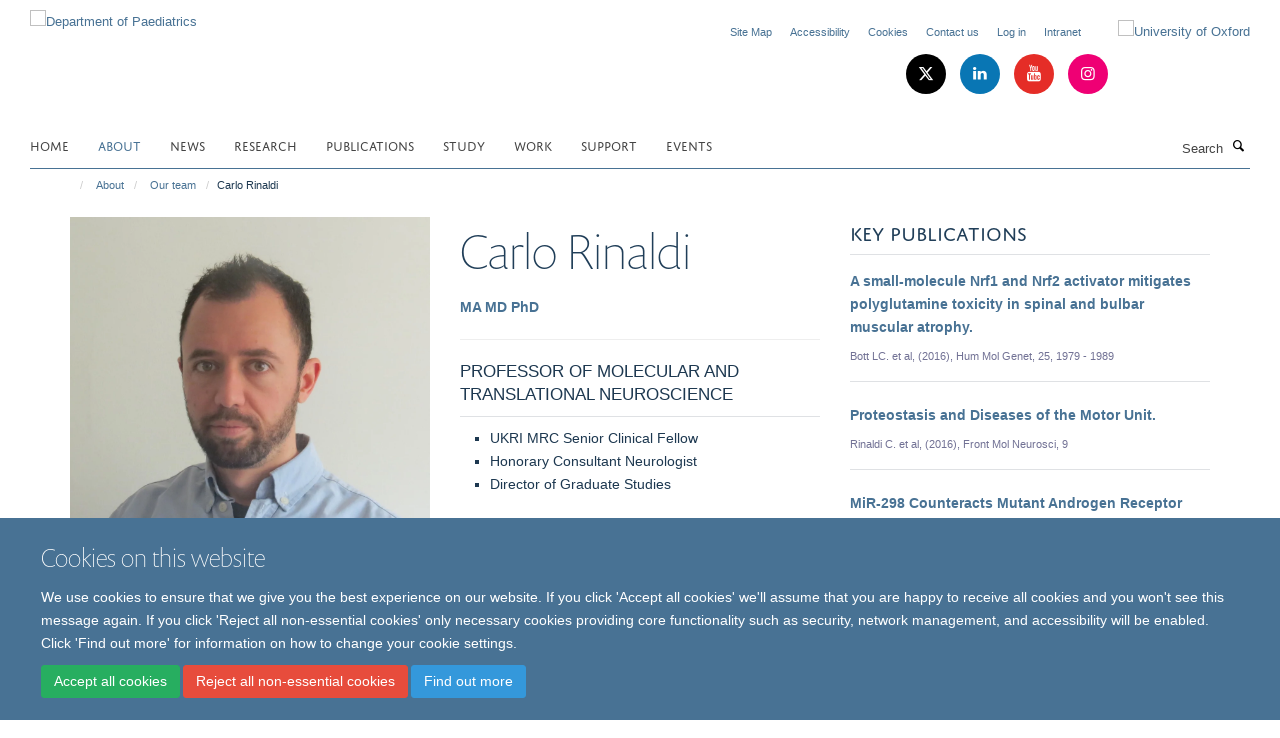

--- FILE ---
content_type: text/html;charset=utf-8
request_url: https://www.paediatrics.ox.ac.uk/About/team/carlo-rinaldi?26feacfa-0178-11ef-8fc5-0af5363e0cfc
body_size: 14173
content:
<!doctype html>
<html xmlns="http://www.w3.org/1999/xhtml" lang="en" xml:lang="en">

    <head><base href="https://www.paediatrics.ox.ac.uk/About/team/carlo-rinaldi/" />
        <meta charset="utf-8" />
        <meta name="viewport" content="width=device-width, initial-scale=1.0" />
        <meta name="apple-mobile-web-app-capable" content="yes" />
        <meta name="apple-mobile-web-app-title" content="Haiku" />
        
        <meta http-equiv="Content-Type" content="text/html; charset=utf-8" /><meta content="MA MD PhD Carlo Rinaldi - Professor of Molecular and Translational Neuroscience" name="description" /><meta name="og:title" content="Carlo Rinaldi" /><meta name="og:description" content="MA MD PhD Carlo Rinaldi - Professor of Molecular and Translational Neuroscience" /><meta name="og:url" content="https://www.paediatrics.ox.ac.uk/About/team/carlo-rinaldi" /><meta name="og:image" content="https://www.paediatrics.ox.ac.uk/About/team/carlo-rinaldi/@@images/image/w1140" /><meta name="twitter:card" content="summary" /><meta name="twitter:title" content="Carlo Rinaldi" /><meta name="twitter:description" content="MA MD PhD Carlo Rinaldi - Professor of Molecular and Translational Neuroscience" /><meta name="twitter:image" content="https://www.paediatrics.ox.ac.uk/About/team/carlo-rinaldi/@@images/image/w1140" /><meta name="generator" content="Plone - http://plone.org" /><title>Carlo Rinaldi — Department of Paediatrics</title>
        
        
        
        
        
    <link rel="stylesheet" type="text/css" href="https://www.paediatrics.ox.ac.uk/portal_css/Turnkey%20Theme/resourcecollective.cookielawcookielaw-cachekey-b4cf2ef7ab76efe5262643d7ce463615.css" /><link rel="stylesheet" type="text/css" href="https://www.paediatrics.ox.ac.uk/portal_css/Turnkey%20Theme/themebootstrapcssselect2-cachekey-7541863a767671156d915eaf87242570.css" /><link rel="stylesheet" type="text/css" href="https://www.paediatrics.ox.ac.uk/portal_css/Turnkey%20Theme/themebootstrapcssmagnific.popup-cachekey-3b8387c588d8f3d4d3e8481abefeb84c.css" /><link rel="stylesheet" type="text/css" media="screen" href="https://www.paediatrics.ox.ac.uk/portal_css/Turnkey%20Theme/resourcecollective.covercsscover-cachekey-8e43262243575afee556aeb0b938a58b.css" /><link rel="stylesheet" type="text/css" media="screen" href="https://www.paediatrics.ox.ac.uk/portal_css/Turnkey%20Theme/resourcehaiku.coveroverlays-cachekey-b495b6eb93fced2c5e42d4b3991423de.css" /><link rel="stylesheet" type="text/css" href="https://www.paediatrics.ox.ac.uk/portal_css/Turnkey%20Theme/resourcehaiku.coverhaiku.chooser-cachekey-fdb1d6881e2e32b8ed0e117448fcdcb1.css" /><link rel="stylesheet" type="text/css" href="https://www.paediatrics.ox.ac.uk/portal_css/Turnkey%20Theme/resourcehaiku.widgets.imagehaiku.image.widget-cachekey-a2418377516bfdfe47a95efb618226f9.css" /><link rel="canonical" href="https://www.paediatrics.ox.ac.uk/About/team/carlo-rinaldi" /><link rel="search" href="https://www.paediatrics.ox.ac.uk/@@search" title="Search this site" /><link rel="shortcut icon" type="image/x-icon" href="https://www.paediatrics.ox.ac.uk/favicon.ico?v=ef6cf0e4-f3ce-11f0-8b77-81f3c01949fe" /><link rel="apple-touch-icon" href="https://www.paediatrics.ox.ac.uk/apple-touch-icon.png?v=ef6cf0e5-f3ce-11f0-8b77-81f3c01949fe" /><style type="text/css"></style><script type="text/javascript" src="https://www.paediatrics.ox.ac.uk/portal_javascripts/Turnkey%20Theme/resourcecollective.cookielawcookielaw_disabler-cachekey-035b7643ba428623fd9dddb9c174eac0.js"></script><script type="text/javascript" src="https://www.paediatrics.ox.ac.uk/portal_javascripts/Turnkey%20Theme/themebootstrapjsvendorrespond-cachekey-0a45ef19a9b240a3d76a6d2fab6a0589.js"></script><script type="text/javascript" src="https://www.paediatrics.ox.ac.uk/portal_javascripts/Turnkey%20Theme/resourceplone.app.jquery-cachekey-fe9ab99af96bb50543aa379a0760d906.js"></script><script type="text/javascript" src="https://www.paediatrics.ox.ac.uk/portal_javascripts/Turnkey%20Theme/++theme++bootstrap/js/vendor/bootstrap.js"></script><script type="text/javascript" src="https://www.paediatrics.ox.ac.uk/portal_javascripts/Turnkey%20Theme/themebootstrapjspluginsvendorjquery.trunk8-cachekey-3b7121fcf1b2f71fae2ba43cd5cd1591.js"></script><script type="text/javascript" src="https://www.paediatrics.ox.ac.uk/portal_javascripts/Turnkey%20Theme/plone_javascript_variables-cachekey-e076c8e1e991baa79f59b55a6526f935.js"></script><script type="text/javascript" src="https://www.paediatrics.ox.ac.uk/portal_javascripts/Turnkey%20Theme/resourceplone.app.jquerytools-cachekey-5d7e348425e002fe9dc35553f98c1566.js"></script><script type="text/javascript" src="https://www.paediatrics.ox.ac.uk/portal_javascripts/Turnkey%20Theme/mark_special_links-cachekey-170c05c5de79fcc26867f838bd347814.js"></script><script type="text/javascript" src="https://www.paediatrics.ox.ac.uk/portal_javascripts/Turnkey%20Theme/resourceplone.app.discussion.javascriptscomments-cachekey-5ff19ca8bc4fc668581f3a7ded00c9b3.js"></script><script type="text/javascript" src="https://www.paediatrics.ox.ac.uk/portal_javascripts/Turnkey%20Theme/themebootstrapjspluginsvendorselect2-cachekey-caade83f038ab6c436631f14c8ecae64.js"></script><script type="text/javascript" src="https://www.paediatrics.ox.ac.uk/portal_javascripts/Turnkey%20Theme/++theme++bootstrap/js/plugins/vendor/jquery.html5-placeholder-shim.js"></script><script type="text/javascript" src="https://www.paediatrics.ox.ac.uk/portal_javascripts/Turnkey%20Theme/++theme++bootstrap/js/vendor/hammer.js"></script><script type="text/javascript" src="https://www.paediatrics.ox.ac.uk/portal_javascripts/Turnkey%20Theme/themebootstrapjspluginshaikujquery.navigation-portlets-cachekey-445e858ba3d14e2b8e2e70ec294173e2.js"></script><script type="text/javascript" src="https://www.paediatrics.ox.ac.uk/portal_javascripts/Turnkey%20Theme/themebootstrapjspluginsvendormasonry-cachekey-418c0cd51fc11657eddff1e193707a2c.js"></script><script type="text/javascript" src="https://www.paediatrics.ox.ac.uk/portal_javascripts/Turnkey%20Theme/themebootstrapjspluginsvendorimagesloaded-cachekey-2c0753deb69908c859d26d079e58d24f.js"></script><script type="text/javascript" src="https://www.paediatrics.ox.ac.uk/portal_javascripts/Turnkey%20Theme/++theme++bootstrap/js/plugins/vendor/jquery.lazysizes.js"></script><script type="text/javascript" src="https://www.paediatrics.ox.ac.uk/portal_javascripts/Turnkey%20Theme/++theme++bootstrap/js/plugins/vendor/jquery.magnific.popup.js"></script><script type="text/javascript" src="https://www.paediatrics.ox.ac.uk/portal_javascripts/Turnkey%20Theme/themebootstrapjspluginsvendorjquery.toc-cachekey-a3abcb88713094448ae8b2ce64a7878f.js"></script><script type="text/javascript" src="https://www.paediatrics.ox.ac.uk/portal_javascripts/Turnkey%20Theme/++theme++bootstrap/js/turnkey-various.js"></script><script type="text/javascript" src="https://www.paediatrics.ox.ac.uk/portal_javascripts/Turnkey%20Theme/resourcehaiku.feedback.jsjquery.validate-cachekey-cf6196143fb1c5e0ec9458cbe4537809.js"></script><script type="text/javascript" src="https://www.paediatrics.ox.ac.uk/portal_javascripts/Turnkey%20Theme/resourcehaiku.widgets.imagehaiku.image.widget-cachekey-ad6fa19acde4e54d8009e997b1c77539.js"></script><script type="text/javascript" src="https://www.paediatrics.ox.ac.uk/portal_javascripts/Turnkey%20Theme/resourcecollective.cookielawcookielaw_banner-cachekey-ba1fffe9c474734a011902444e0cbe88.js"></script><script type="text/javascript" src="https://d1bxh8uas1mnw7.cloudfront.net/assets/embed.js"></script><script type="text/javascript">
    $(document).bind('DOMNodeInserted', function(e) {
        var element = e.target;
        if (typeof _altmetric_embed_init !== "undefined") {
            if ($(element).find('.cover-publications-tile').length !== 0) {
                _altmetric_embed_init('.cover-publications-tile');
            };
        };
    });
    </script><script type="text/javascript">
        jQuery(function($){
            if (typeof($.datepicker) != "undefined"){
              $.datepicker.setDefaults(
                jQuery.extend($.datepicker.regional[''],
                {dateFormat: 'mm/dd/yy'}));
            }
        });
        </script><script async="" src="https://www.googletagmanager.com/gtag/js?id=G-687M5QM3KJ"></script><script>
  window.dataLayer = window.dataLayer || [];
  function gtag(){dataLayer.push(arguments);}
  gtag('js', new Date());

  gtag('config', 'G-687M5QM3KJ');
</script><script async="" src="https://www.googletagmanager.com/gtag/js?id=G-RZJD5N7XP2"></script><script>
window.dataLayer = window.dataLayer || [];
function gtag(){dataLayer.push(arguments);}
gtag('js', new Date());
gtag('config', 'G-RZJD5N7XP2');
</script>
    <link href="https://www.paediatrics.ox.ac.uk/++theme++sublime-pattens-blue/screen.css" rel="stylesheet" />
  
    <link href="https://www.paediatrics.ox.ac.uk/++theme++sublime-pattens-blue/style.css" rel="stylesheet" />
  <style type="text/css" class="extra-css" id="global-extra-css">.section-equality-diversity-inclusivity .row > .row-content > .column, .row > .column {
    margin-bottom: 20px;
    border-radius: 20px;
}
.section-Intranet .row > .row-content > .column, .row > .column {
    margin-bottom: 20px;
    border-radius: 10px;
}
@media (max-width: 992px) {
  .cs-c275180b-9746-4e97-b117-6558d9be3627 {
    display: none;
}
.section-equality-diversity-inclusivity .media-list {
    display: block;
    overflow: hidden;
    padding: 0.53846rem 0
    border-bottom: none;
}</style></head>

    <body class="cover-layout-3-columns template-view portaltype-haiku-profile site-Plone section-About subsection-team subsection-team-carlo-rinaldi userrole-anonymous no-toolbar mount-paediatrics layout-fullwidth-header-footer" dir="ltr"><div id="cookienotification">

    <div class="container">
    
        <div class="row">
        
            <div class="col-md-12">
                <h2>
                    Cookies on this website
                </h2>
                
            </div>
        
            <div class="col-md-12">
                <p>
                    We use cookies to ensure that we give you the best experience on our website. If you click 'Accept all cookies' we'll assume that you are happy to receive all cookies and you won't see this message again. If you click 'Reject all non-essential cookies' only necessary cookies providing core functionality such as security, network management, and accessibility will be enabled. Click 'Find out more' for information on how to change your cookie settings.
                </p>
                
            </div>
    
            <div class="col-md-12">
                <a class="btn btn-success cookie-continue" href="https://www.paediatrics.ox.ac.uk/@@enable-cookies?&amp;came_from=https://www.paediatrics.ox.ac.uk/About/team/carlo-rinaldi">Accept all cookies</a>
                <a class="btn btn-danger cookie-disable" href="https://www.paediatrics.ox.ac.uk/@@disable-cookies?came_from=https://www.paediatrics.ox.ac.uk/About/team/carlo-rinaldi">Reject all non-essential cookies</a>
                <a class="btn btn-info cookie-more" href="https://www.paediatrics.ox.ac.uk/cookies">Find out more</a>
            </div> 
            
        </div>
    
    </div>
     
</div><div id="site-wrapper" class="container-fluid">

            <div class="modal fade" id="modal" tabindex="-1" role="dialog" aria-hidden="true"></div>

            

            

            <div id="site-header" class="container">

                <div id="site-status"></div>

                

                <header class="row">
                    <div class="col-xs-10 col-sm-6">
                        <a id="primary-logo" title="Department of Paediatrics" href="https://www.paediatrics.ox.ac.uk"><img src="https://www.paediatrics.ox.ac.uk/images/dop-logo-web-2" alt="Department of Paediatrics" /></a>
                    </div>
                    <div class="col-sm-6 hidden-xs">
                        <div class="heading-spaced">
                            <div id="site__secondary-logo">
                                
        <a href="http://www.ox.ac.uk" title="University of Oxford" target="_blank" rel="noopener"><img src="https://www.paediatrics.ox.ac.uk/images/logos/secondary-logo" alt="University of Oxford" class="img-responsive logo-secondary" /></a>
    
                            </div>
                            <div id="site-actions">

        <ul class="list-unstyled list-inline text-right">
    
            
    
            
                
                    <li id="siteaction-sitemap">
                        <a href="https://www.paediatrics.ox.ac.uk/sitemap" title="" accesskey="3">Site Map</a>
                    </li>
                
            
            
                
                    <li id="siteaction-accessibility">
                        <a href="https://www.paediatrics.ox.ac.uk/accessibility" title="" accesskey="0">Accessibility</a>
                    </li>
                
            
            
                
                    <li id="siteaction-cookie-policy">
                        <a href="https://www.paediatrics.ox.ac.uk/cookies" title="" accesskey="">Cookies</a>
                    </li>
                
            
            
                
                    <li id="siteaction-contact-us">
                        <a href="https://www.paediatrics.ox.ac.uk/about/contact-us" title="" accesskey="">Contact us</a>
                    </li>
                
            
            
                
                    <li id="siteaction-login">
                        <a href="https://www.paediatrics.ox.ac.uk/Shibboleth.sso/Login?target=https://www.paediatrics.ox.ac.uk/shibboleth_loggedin?came_from=https://www.paediatrics.ox.ac.uk/About/team/carlo-rinaldi" title="" accesskey="">Log in</a>
                    </li>
                
            
            
                
                    <li id="siteaction-intranet">
                        <a href="https://www.paediatrics.ox.ac.uk/Intranet" title="" accesskey="">Intranet</a>
                    </li>
                
            
    
        </ul>
    </div><div class="social-following item-actions brand-icons">
        
            
        
        <a href="https://twitter.com/OxPaediatrics" title="Follow us on X">
            <i class="glyphicon-twitter" aria-label="X"></i>
        </a>
    
    
        
        
            
        
        <a href="https://www.linkedin.com/company/oxford-university-department-of-paediatrics/?viewAsMember=true" title="Follow us on Linkedin">
            <i class="glyphicon-linkedin" aria-label="Linkedin"></i>
        </a>
    
    
        
        
            
        
        <a href="https://www.youtube.com/channel/UC5GOmNOYAsITIkYh4nEgMaw" title="Follow us on Youtube">
            <i class="glyphicon-youtube" aria-label="Youtube"></i>
        </a>
    
    
        
        
            
        
        <a href="https://www.instagram.com/oxpaediatrics/" title="Follow us on Instagram">
            <i class="glyphicon-instagram" aria-label="Instagram"></i>
        </a>
    
    
        
    </div>
                        </div>
                    </div>
                    <div class="col-xs-2 visible-xs">
                        <a href="#mmenu" role="button" class="btn btn-default" aria-label="Toggle menu">
                            <i class="glyphicon glyphicon-menu"></i>
                        </a>
                    </div>
                </header>

                <nav role="navigation">
                    <div class="row">
                        <div class="col-sm-10">
                            <div id="site-bar" class="collapse navbar-collapse">

	    <ul class="nav navbar-nav">

            

	            <li class="dropdown" id="portaltab-index_html">
	                <a href="https://www.paediatrics.ox.ac.uk" title="" data-toggle="">Home</a>
                    
	            </li>

            
            

	            <li class="dropdown active" id="portaltab-About">
	                <a href="https://www.paediatrics.ox.ac.uk/About" title="" data-toggle="" data-hover="dropdown">About</a>
                    <ul class="dropdown-menu" role="menu">
                        
                            <li>
                                <a href="https://www.paediatrics.ox.ac.uk/About/team" title="">Our team</a>
                            </li>
                        
                    </ul>
	            </li>

            
            

	            <li class="dropdown" id="portaltab-news">
	                <a href="https://www.paediatrics.ox.ac.uk/news" title="" data-toggle="">News</a>
                    
	            </li>

            
            

	            <li class="dropdown" id="portaltab-research">
	                <a href="https://www.paediatrics.ox.ac.uk/research" title="" data-toggle="">Research</a>
                    
	            </li>

            
            

	            <li class="dropdown" id="portaltab-publications">
	                <a href="https://www.paediatrics.ox.ac.uk/publications" title="" data-toggle="">Publications</a>
                    
	            </li>

            
            

	            <li class="dropdown" id="portaltab-Study">
	                <a href="https://www.paediatrics.ox.ac.uk/Study" title="" data-toggle="" data-hover="dropdown">Study</a>
                    <ul class="dropdown-menu" role="menu">
                        
                            <li>
                                <a href="https://www.paediatrics.ox.ac.uk/Study/hear-from-our-students" title="">Hear from our students</a>
                            </li>
                        
                        
                            <li>
                                <a href="https://www.paediatrics.ox.ac.uk/Study/Postgraduate-Diploma-in-Paediatric-Infectious-Diseases" title="">Postgraduate Diploma in Paediatric Infectious Diseases</a>
                            </li>
                        
                        
                            <li>
                                <a href="https://www.paediatrics.ox.ac.uk/Study/postgraduate-certificate-in-paediatric-infectious-diseases" title="">Postgraduate Certificate in Paediatric Infectious Diseases</a>
                            </li>
                        
                        
                            <li>
                                <a href="https://www.paediatrics.ox.ac.uk/Study/MSc-Infectious-Disease-Course" title="">MSc-Infectious-Disease-Course</a>
                            </li>
                        
                        
                            <li>
                                <a href="https://www.paediatrics.ox.ac.uk/Study/Undergraduate-Medical-Course" title="">Undergraduate Medical Course</a>
                            </li>
                        
                    </ul>
	            </li>

            
            

	            <li class="dropdown" id="portaltab-Work">
	                <a href="https://www.paediatrics.ox.ac.uk/Work" title="" data-toggle="">Work</a>
                    
	            </li>

            
            

	            <li class="dropdown" id="portaltab-Support">
	                <a href="https://www.paediatrics.ox.ac.uk/Support" title="" data-toggle="">Support</a>
                    
	            </li>

            
            

	            <li class="dropdown" id="portaltab-upcoming-events">
	                <a href="https://www.paediatrics.ox.ac.uk/upcoming-events" title="" data-toggle="">Events</a>
                    
	            </li>

            

            

	    </ul>

    </div>
                        </div>
                        <div class="col-sm-2">
                            <form action="https://www.paediatrics.ox.ac.uk/@@search" id="site-search" class="form-inline" role="form">
                                <div class="input-group">
                                    <label class="sr-only" for="SearchableText">Search</label>
                                    <input type="text" class="form-control" name="SearchableText" id="SearchableText" placeholder="Search" />
                                    <span class="input-group-btn">
                                        <button class="btn" type="submit" aria-label="Search"><i class="glyphicon-search"></i></button>
                                    </span>
                                </div>
                            </form>
                        </div>
                    </div>
                </nav>

                <div class="container">
                    <div class="row">
                        <div class="col-md-12">
                            <ol class="breadcrumb" id="site-breadcrumbs"><li><a title="Home" href="https://www.paediatrics.ox.ac.uk"><span class="glyphicon glyphicon-home"></span></a></li><li><a href="https://www.paediatrics.ox.ac.uk/About">About</a></li><li><a href="https://www.paediatrics.ox.ac.uk/About/team">Our team</a></li><li class="active">Carlo Rinaldi</li></ol>
                        </div>
                    </div>
                </div>

            </div>

            <div id="content" class="container ">

                            

                            

            
            
			<div class="cover-fluid" itemscope="" itemtype="http://schema.org/Person">
                
    
        
            
                
    

        
            
            
                <div class="row row1"><div class="row-content">

                    
                        
    
        
            
                
                
                    <div class="column col-md-4 " data-panel="">

                        
                            
    
        

            
                
                    

                    <div class="tile tile-default" id="f0388064f43d4035a4406d40a6acb10b">
                        

        

        <div class="cover-portrait-tile tile-content clearfix">

            

            
                <img src="https://www.paediatrics.ox.ac.uk/About/team/carlo-rinaldi/@@haiku.profiles.portrait/f0388064f43d4035a4406d40a6acb10b/@@images/image/w1140?743997f8-0a3f-43da-a0e1-0230694386a8" class="img-responsive" itemprop="image" itemscope="" itemtype="http://schema.org/ImageObject" srcset="https://www.paediatrics.ox.ac.uk/About/team/carlo-rinaldi/@@haiku.profiles.portrait/f0388064f43d4035a4406d40a6acb10b/@@images/image/w1140?743997f8-0a3f-43da-a0e1-0230694386a8 1140w, https://www.paediatrics.ox.ac.uk/About/team/carlo-rinaldi/@@haiku.profiles.portrait/f0388064f43d4035a4406d40a6acb10b/@@images/image/w760?743997f8-0a3f-43da-a0e1-0230694386a8 760w, https://www.paediatrics.ox.ac.uk/About/team/carlo-rinaldi/@@haiku.profiles.portrait/f0388064f43d4035a4406d40a6acb10b/@@images/image/w320#?743997f8-0a3f-43da-a0e1-0230694386a8 320w" />
             
                    
        </div>

    
                    </div>
                
            

            

            

        
    


                        
                        
                            
    
        

            
                
                    

                    <div class="tile tile-default" id="17e8bf0822a6432c83dc836ed092fa26">
                        

        

        <div class="cover-profile-tile tile-content clearfix">

            <div class="box-featured">

                
                    <div class="tile-header">
                        <h3 class="uppercase underline">Contact information</h3>
                    </div>
                

                
                    <p>
                        <label class="control-label">Email</label>
                        
                            <br />
                            <a href="mailto:carlo.rinaldi@paediatrics.ox.ac.uk" title="Mail to carlo.rinaldi@paediatrics.ox.ac.uk">carlo.rinaldi@paediatrics.ox.ac.uk</a>
                        
                        
                            <br />
                            <a href="mailto:carlo.rinaldi@idrm.ox.ac.uk" title="Mail to carlo.rinaldi@idrm.ox.ac.uk">carlo.rinaldi@idrm.ox.ac.uk</a>
                        
                    </p>
                

                
                    <p>
                        <label class="control-label">Telephone</label>
                        
                            <br />
                            +44 01865 272148
                            
                        
                        
                        
                        
                    </p>
                

                

                

                

                

                
                
            </div>

        </div>

    
                    </div>
                
            

            

            

        
    


                        
                        
                            
    
        

            
                
                    

                    <div class="tile tile-default" id="c752af55-164d-4dd7-b1e1-4edeb18be39a">
                        

        

        <div class="cover-link-tile tile-content clearfix">

            
                <div class="tile-header">
                    <h3 class="uppercase underline">Websites</h3>
                </div>
            

            <ul class="medium-list cover-profile-list">

                <li>
                    
                        <a href="https://www.rinaldi-lab.com/" title="">
                            <strong>The R-lab</strong>
                        </a>
                        
                    
                </li>

            </ul>

        </div>

    
                    </div>
                
            

            

            

        
    


                        
                        
                            
    
        

            
                
                    

                    <div class="tile tile-default" id="f640809d-4543-4322-acdc-e480506ed1ca">
                        

    <div class="cover-social-icons-tile tile-content">
        <div class="tile-header text-left">
            <h3 class="uppercase underline">Social media</h3>
        </div>

        <div class="social-following brand-icons">
            
                
        
        <a href="https://twitter.com/rinaldi_ca?lang=en-gb" title="Follow us on X">
            <i class="glyphicon-twitter" aria-label="X"></i>
        </a>
    
    
            
            
                
        
        <a href="https://twitter.com/The_R_lab?lang=en-gb" title="Follow us on X">
            <i class="glyphicon-twitter" aria-label="X"></i>
        </a>
    
    
            
        </div>
    </div>


                    </div>
                
            

            

            

        
    


                        
                        
                            
    
        

            
                
                    

                    <div class="tile tile-default" id="groups1407874127d5440f8d963909da155764">
                        

        

        <div class="cover-researchgroups-tile tile-content clearfix">

            
                <div class="tile-header">
                    <h3 class="uppercase underline">Research groups</h3>
                </div>
            

            <ul class="medium-list cover-profile-list">
                
                    <li>
                        <a href="https://www.paediatrics.ox.ac.uk/research/institute-of-developmental-and-regenerative-medicine" title="Institute of Developmental and Regenerative Medicine">
                            <span>Institute of Developmental and Regenerative Medicine</span>
                        </a>
                    </li>
                
                
                    <li>
                        <a href="https://www.paediatrics.ox.ac.uk/research/mduk-oxford-neuromuscular-centre" title="MDUK Oxford Neuromuscular Centre">
                            <span>MDUK Oxford Neuromuscular Centre</span>
                        </a>
                    </li>
                
            </ul>

        </div>

    
                    </div>
                
            

            

            

        
    


                        
                        
                            
    
        

            
                
                    

                    <div class="tile tile-default" id="95da6bca4b2d46f3aee365f2552b01e9">
                        
    
        
    
        <div class="cover-richtext-tile tile-content clearfix">
            
            
            
            <div class="rich-text">
                <div><h3><strong>BIOGRAPHY</strong></h3>
<p>Carlo Rinaldi completed his medical education in 2005 and his residency in adult neurology in 2010 both with distinction at the University of Federico II, Naples, Italy. In 2009 he joined the Neurogenetics Branch at the National Institute of Health (Bethesda, MD, USA) under the supervision of prof. Fischbeck, to work on the mechanisms of pathogenesis of spinal and bulbar muscular atrophy (SBMA or Kennedy's disease) and other genetic diseases of the motor unit and where he also obtained a PhD in Neuroscience with the thesis entitled: 'From Disease Gene Identification to Therapeutic Targets in Neuromuscular Diseases'. In 2015 he joined the lab of prof. Wood at the University of Oxford as a Clinical Research Fellow and in December 2016 was awarded a Stage 2 Wellcome Trust Clinical Research Career Development Fellowship. He is an Honorary Consultant Neurologist at the John Radcliffe Hospital in Oxford and at the National Hospital for Neurology and Neurosurgery in London.</p></div>
            </div>
            
        </div>
    
    
                    </div>
                
            

            

            

        
    


                        
                        
                            
    
        

            
                
                    

                    <div class="tile tile-default" id="5bd3828df29d4507b21fa1ffefa113cf">
                        
    
        
    
        <div class="cover-richtext-tile tile-content clearfix">
            
            
            
            <div class="rich-text">
                <h4><a href="https://hstalks.com/t/3300/mechanisms-of-pathogenesis-and-molecular-targets-i/?biosci" target="_blank" title="">From the Henry Stewart Talks Series | link to online lecture on SBMA</a></h4>
            </div>
            
        </div>
    
    
                    </div>
                
            

            

            

        
    


                        

                    </div>
                
            
        
    


                    
                    
                        
    
        
            
                
                
                    <div class="column col-md-4 " data-panel="">

                        
                            
    
        

            
                
                    

                    <div class="tile tile-default" id="f756319bfd8c45f2bdf81726b102edc4">
                        

        

        <div class="cover-profile-tile tile-content clearfix">
            <h1>
                <span class="firstname">Carlo</span>
                <span class="lastname">Rinaldi</span>
            </h1>
            
                <p class="text-color">
                    <strong>MA MD PhD</strong>
                </p>
                <hr />
            
            
                <p class="lead uppercase underline">Professor of Molecular and Translational Neuroscience</p>
            
            
                <ul class="small-list">
                    
                        <li>UKRI MRC Senior Clinical Fellow&#13;</li>
                    
                    
                        <li>Honorary Consultant Neurologist&#13;</li>
                    
                    
                        <li>Director of Graduate Studies</li>
                    
                </ul>
            
            
        </div>

    
                    </div>
                
            

            

            

        
    


                        
                        
                            
    
        

            
                
                    

                    <div class="tile tile-default" id="0027e3164425443a8c8dca4f50cc5025">
                        
    
        
    
        <div class="cover-richtext-tile tile-content clearfix">
            
            
            
            <div class="rich-text">
                <div><h4>Research Summary</h4><p>The overall purpose of my research is to reduce the burden of he­reditary neurological disease. This goal is pursued through three strategic aims: (1) identifi­cation of genes associated with neurological diseases, (2) advancement of the current understanding of the molecular mechanisms of pathogenesis in these diseases, and (3) development of effective treat­ments for hereditary neurological diseases.</p><p>For more info, visit the R-lab web page.</p></div>
            </div>
            
        </div>
    
    
                    </div>
                
            

            

            

        
    


                        

                    </div>
                
            
        
    


                    
                    
                        
    
        
            
                
                
                    <div class="column col-md-4 " data-panel="">

                        
                            
    
        

            
                
                    

                    <div class="tile tile-default" id="d89e33f24eb84fd0a2462ae6b44fc942">
                        

        

        

        <div class="cover-publications-tile tile-content clearfix">

            
                
                    <div class="tile-header">
                        <h3 class="uppercase underline">Key publications</h3>
                    </div>
                
                <ul class="media-list">
                    
                        <li class="media" id="publication-610193">
                            

    

        

            

            <a href="https://www.paediatrics.ox.ac.uk/publications/610193" title="A small-molecule Nrf1 and Nrf2 activator mitigates polyglutamine toxicity in spinal and bulbar muscular atrophy." data-toggle="modal" data-target="#modal" data-href="https://www.paediatrics.ox.ac.uk/publications/610193/modal" class="state-synced">
                <strong itemprop="name headline">A small-molecule Nrf1 and Nrf2 activator mitigates polyglutamine toxicity in spinal and bulbar muscular atrophy.</strong>
            </a>
            
            <p class="details">
                Bott LC. et al, (2016), Hum Mol Genet, 25, 1979 - 1989
            </p>
            <p>
                
            </p>
        

    


                        </li>
                    
                    
                        <li class="media" id="publication-671811">
                            

    

        

            

            <a href="https://www.paediatrics.ox.ac.uk/publications/671811" title="Proteostasis and Diseases of the Motor Unit." data-toggle="modal" data-target="#modal" data-href="https://www.paediatrics.ox.ac.uk/publications/671811/modal" class="state-synced">
                <strong itemprop="name headline">Proteostasis and Diseases of the Motor Unit.</strong>
            </a>
            
            <p class="details">
                Rinaldi C. et al, (2016), Front Mol Neurosci, 9
            </p>
            <p>
                
            </p>
        

    


                        </li>
                    
                    
                        <li class="media" id="publication-587573">
                            

    

        

            

            <a href="https://www.paediatrics.ox.ac.uk/publications/587573" title="MiR-298 Counteracts Mutant Androgen Receptor Toxicity in Spinal and Bulbar Muscular Atrophy." data-toggle="modal" data-target="#modal" data-href="https://www.paediatrics.ox.ac.uk/publications/587573/modal" class="state-synced">
                <strong itemprop="name headline">MiR-298 Counteracts Mutant Androgen Receptor Toxicity in Spinal and Bulbar Muscular Atrophy.</strong>
            </a>
            
            <p class="details">
                Pourshafie N. et al, (2016), Mol Ther, 24, 937 - 945
            </p>
            <p>
                
            </p>
        

    


                        </li>
                    
                    
                        <li class="media" id="publication-689040">
                            

    

        

            

            <a href="https://www.paediatrics.ox.ac.uk/publications/689040" title="Muscle Matters in Kennedy’s Disease" data-toggle="modal" data-target="#modal" data-href="https://www.paediatrics.ox.ac.uk/publications/689040/modal" class="state-synced">
                <strong itemprop="name headline">Muscle Matters in Kennedy’s Disease</strong>
            </a>
            
            <p class="details">
                Rinaldi C. et al, (2014), Neuron, 82, 251 - 253
            </p>
            <p>
                
            </p>
        

    


                        </li>
                    
                    
                        <li class="media" id="publication-689041">
                            

    

        

            

            <a href="https://www.paediatrics.ox.ac.uk/publications/689041" title="Cowchock Syndrome Is Associated with a Mutation in Apoptosis-Inducing Factor" data-toggle="modal" data-target="#modal" data-href="https://www.paediatrics.ox.ac.uk/publications/689041/modal" class="state-synced">
                <strong itemprop="name headline">Cowchock Syndrome Is Associated with a Mutation in Apoptosis-Inducing Factor</strong>
            </a>
            
            <p class="details">
                Rinaldi C. et al, (2012), The American Journal of Human Genetics, 91, 1095 - 1102
            </p>
            <p>
                
            </p>
        

    


                        </li>
                    
                </ul>
            

            
                
                    <div class="tile-header">
                        <h3 class="uppercase underline">Recent publications</h3>
                    </div>
                
                <ul class="media-list">
                    
                        <li class="media" id="publication-2080482">
                            

    

        

            

            <a href="https://www.paediatrics.ox.ac.uk/publications/2080482" title="Tissue-specific modulation of CRISPR activity by miRNA-sensing guide RNAs." data-toggle="modal" data-target="#modal" data-href="https://www.paediatrics.ox.ac.uk/publications/2080482/modal" class="state-synced">
                <strong itemprop="name headline">Tissue-specific modulation of CRISPR activity by miRNA-sensing guide RNAs.</strong>
            </a>
            
            <p class="details">
                Garcia-Guerra A. et al, (2025), Nucleic Acids Res, 53
            </p>
            <p>
                
            </p>
        

    


                        </li>
                    
                    
                        <li class="media" id="publication-2022977">
                            

    

        

            

            <a href="https://www.paediatrics.ox.ac.uk/publications/2022977" title="Tissue-specific modulation of CRISPR activity by miRNA-sensing guide RNAs" data-toggle="modal" data-target="#modal" data-href="https://www.paediatrics.ox.ac.uk/publications/2022977/modal" class="state-synced">
                <strong itemprop="name headline">Tissue-specific modulation of CRISPR activity by miRNA-sensing guide RNAs</strong>
            </a>
            
            <p class="details">
                Garcia-Guerra A. et al, (2024)
            </p>
            <p>
                
            </p>
        

    


                        </li>
                    
                    
                        <li class="media" id="publication-1536808">
                            

    

        

            

            <a href="https://www.paediatrics.ox.ac.uk/publications/1536808" title="PRMT inhibitor promotes SMN2 exon 7 inclusion and synergizes with nusinersen to rescue SMA mice." data-toggle="modal" data-target="#modal" data-href="https://www.paediatrics.ox.ac.uk/publications/1536808/modal" class="state-synced">
                <strong itemprop="name headline">PRMT inhibitor promotes SMN2 exon 7 inclusion and synergizes with nusinersen to rescue SMA mice.</strong>
            </a>
            
            <p class="details">
                Kordala AJ. et al, (2023), EMBO Mol Med, 15
            </p>
            <p>
                
            </p>
        

    


                        </li>
                    
                    
                        <li class="media" id="publication-1341411">
                            

    

        

            

            <a href="https://www.paediatrics.ox.ac.uk/publications/1341411" title="A modular RNA delivery system comprising spherical nucleic acids built on endosome-escaping polymeric nanoparticles" data-toggle="modal" data-target="#modal" data-href="https://www.paediatrics.ox.ac.uk/publications/1341411/modal" class="state-synced">
                <strong itemprop="name headline">A modular RNA delivery system comprising spherical nucleic acids built on endosome-escaping polymeric nanoparticles</strong>
            </a>
            
            <p class="details">
                Garcia-Guerra A. et al, (2023), Nanoscale Advances
            </p>
            <p>
                
            </p>
        

    


                        </li>
                    
                    
                        <li class="media" id="publication-1236709">
                            

    

        

            

            <a href="https://www.paediatrics.ox.ac.uk/publications/1236709" title="Control of backbone chemistry and chirality boost oligonucleotide splice switching activity." data-toggle="modal" data-target="#modal" data-href="https://www.paediatrics.ox.ac.uk/publications/1236709/modal" class="state-synced">
                <strong itemprop="name headline">Control of backbone chemistry and chirality boost oligonucleotide splice switching activity.</strong>
            </a>
            
            <p class="details">
                Kandasamy P. et al, (2022), Nucleic Acids Res, 50, 5443 - 5466
            </p>
            <p>
                
            </p>
        

    


                        </li>
                    
                    
                        <li class="media" id="publication-1256659">
                            

    

        

            

            <a href="https://www.paediatrics.ox.ac.uk/publications/1256659" title="AR cooperates with SMAD4 to maintain skeletal muscle homeostasis." data-toggle="modal" data-target="#modal" data-href="https://www.paediatrics.ox.ac.uk/publications/1256659/modal" class="state-synced">
                <strong itemprop="name headline">AR cooperates with SMAD4 to maintain skeletal muscle homeostasis.</strong>
            </a>
            
            <p class="details">
                Forouhan M. et al, (2022), Acta Neuropathol, 143, 713 - 731
            </p>
            <p>
                
            </p>
        

    


                        </li>
                    
                    
                        <li class="media" id="publication-1191350">
                            

    

        

            

            <a href="https://www.paediatrics.ox.ac.uk/publications/1191350" title="Dystrophin involvement in peripheral circadian SRF signalling." data-toggle="modal" data-target="#modal" data-href="https://www.paediatrics.ox.ac.uk/publications/1191350/modal" class="state-synced">
                <strong itemprop="name headline">Dystrophin involvement in peripheral circadian SRF signalling.</strong>
            </a>
            
            <p class="details">
                Betts CA. et al, (2021), Life Sci Alliance, 4
            </p>
            <p>
                
            </p>
        

    


                        </li>
                    
                    
                        <li class="media" id="publication-1085155">
                            

    

        

            

            <a href="https://www.paediatrics.ox.ac.uk/publications/1085155" title="MicroRNA-298 reduces levels of human amyloid-β precursor protein (APP), β-site APP-converting enzyme 1 (BACE1) and specific tau protein moieties." data-toggle="modal" data-target="#modal" data-href="https://www.paediatrics.ox.ac.uk/publications/1085155/modal" class="state-synced">
                <strong itemprop="name headline">MicroRNA-298 reduces levels of human amyloid-β precursor protein (APP), β-site APP-converting enzyme 1 (BACE1) and specific tau protein moieties.</strong>
            </a>
            
            <p class="details">
                Chopra N. et al, (2021), Mol Psychiatry, 26, 5636 - 5657
            </p>
            <p>
                
            </p>
        

    


                        </li>
                    
                </ul>
            

            
                <a href="https://www.paediatrics.ox.ac.uk/publications?author=carlo-rinaldi" title="More publications" class="btn btn-primary" role="button">
                    More publications
                </a>
            

        </div>

    
                    </div>
                
            

            

            

        
    


                        

                    </div>
                
            
        
    


                    

                </div></div>
            
        

    


            
        
    


			</div>

        
                        </div>

            <footer id="site-footer" class="container" itemscope="" itemtype="http://schema.org/WPFooter">
        <hr />
        


    <div class="social-following item-actions brand-icons">
        
            
        
        <a href="https://twitter.com/OxPaediatrics" title="Follow us on X">
            <i class="glyphicon-twitter" aria-label="X"></i>
        </a>
    
    
        
        
            
        
        <a href="https://www.linkedin.com/company/oxford-university-department-of-paediatrics/?viewAsMember=true" title="Follow us on Linkedin">
            <i class="glyphicon-linkedin" aria-label="Linkedin"></i>
        </a>
    
    
        
        
            
        
        <a href="https://www.youtube.com/channel/UC5GOmNOYAsITIkYh4nEgMaw" title="Follow us on Youtube">
            <i class="glyphicon-youtube" aria-label="Youtube"></i>
        </a>
    
    
        
        
            
        
        <a href="https://www.instagram.com/oxpaediatrics/" title="Follow us on Instagram">
            <i class="glyphicon-instagram" aria-label="Instagram"></i>
        </a>
    
    
        
    </div>





    <div class="row" style="margin-bottom:20px">

        <div class="col-md-4">
            
                <a id="footer-logo" target="_blank" rel="noopener" href="http://www.medsci.ox.ac.uk" title="Medical Sciences Division, University of Oxford">
                    <img src="https://www.paediatrics.ox.ac.uk/images/logos/footer-logo" alt="" class="img-responsive logo-footer" />
                </a>
            
        </div>

        <div class="col-md-8">
            
                <div id="site-copyright">
                    ©
                    2026
                    University of Oxford, Department of Paediatrics, Level 2, Children's Hospital, John Radcliffe, Headington, Oxford, OX3 9DU
                </div>
            
            
                <ul id="footer-nav" class="list-inline">
                    
                        <li>
                            <a href="https://compliance.admin.ox.ac.uk/submit-foi" target="_blank" rel="noopener">Freedom of Information</a>
                        </li>
                    
                    
                        <li>
                            <a href="http://www.admin.ox.ac.uk/dataprotection/privacypolicy" target="_blank" rel="noopener">Privacy Policy</a>
                        </li>
                    
                    
                        <li>
                            <a href="http://www.ox.ac.uk/copyright" target="_blank" rel="noopener">Copyright Statement</a>
                        </li>
                    
                    
                        <li>
                            <a href="http://www.paediatrics.ox.ac.uk/accessibility" target="_blank" rel="noopener">Accessibility Statement</a>
                        </li>
                    
                    
                        <li>
                            <a href="https://www.paediatrics.ox.ac.uk/intranet-test" rel="noopener">Intranet</a>
                        </li>
                    
                </ul>
            
        </div>
    </div>





    <div id="site-actions-footer" class="visible-xs-block" style="margin:20px 0">

        <ul class="list-unstyled list-inline text-center">

            
                
                    <li id="siteaction-sitemap">
                        <a href="https://www.paediatrics.ox.ac.uk/sitemap" title="Site Map" accesskey="3">Site Map</a>
                    </li>
                
            
            
                
                    <li id="siteaction-accessibility">
                        <a href="https://www.paediatrics.ox.ac.uk/accessibility" title="Accessibility" accesskey="0">Accessibility</a>
                    </li>
                
            
            
                
                    <li id="siteaction-cookie-policy">
                        <a href="https://www.paediatrics.ox.ac.uk/cookies" title="Cookies" accesskey="">Cookies</a>
                    </li>
                
            
            
                
                    <li id="siteaction-contact-us">
                        <a href="https://www.paediatrics.ox.ac.uk/about/contact-us" title="Contact us" accesskey="">Contact us</a>
                    </li>
                
            
            
                
                    <li id="siteaction-login">
                        <a href="https://www.paediatrics.ox.ac.uk/Shibboleth.sso/Login?target=https://www.paediatrics.ox.ac.uk/shibboleth_loggedin?came_from=https://www.paediatrics.ox.ac.uk/About/team/carlo-rinaldi" title="Log in" accesskey="">Log in</a>
                    </li>
                
            
            
                
                    <li id="siteaction-intranet">
                        <a href="https://www.paediatrics.ox.ac.uk/Intranet" title="Intranet" accesskey="">Intranet</a>
                    </li>
                
            

        </ul>
    </div>







    <div id="powered-by-haiku" class="row">
        <div class="col-xs-12 text-center">
            <a href="http://fry-it.com/haiku" target="_blank" rel="noopener"><img src="https://www.paediatrics.ox.ac.uk/++theme++bootstrap/images/powered-by-haiku.jpg" alt="powered by Haiku" /></a>
        </div>
    </div>





    </footer>

        </div><div id="haiku-mmenu">

            <nav id="mmenu" data-counters="true" data-searchfield="true" data-title="Menu" data-search="true">
                <ul>
                    <li>


    <a href="https://www.paediatrics.ox.ac.uk/About" class="state-published" title="">
        <span>About</span>
    </a>

<ul>
<li>


    <a href="https://www.paediatrics.ox.ac.uk/About/About" class="state-published" title="">
        <span>About</span>
    </a>

</li>
<li>


    <a href="https://www.paediatrics.ox.ac.uk/About/50-years-Anniversary" class="state-published" title="">
        <span>50 years Anniversary</span>
    </a>

</li>
<li>


    <a href="https://www.paediatrics.ox.ac.uk/About/team" class="state-published" title="">
        <span>Our team</span>
    </a>

</li>

</ul>
</li>
<li>


    <a href="https://www.paediatrics.ox.ac.uk/news" class="state-published" title="">
        <span>News</span>
    </a>

</li>
<li>


    <a href="https://www.paediatrics.ox.ac.uk/research" class="state-published" title="Split across a number of sites, the Department of Paediatrics has a wide research base, this webpage covers an overview of the research groups in the Department.">
        <span>Research</span>
    </a>

<ul>
<li>


    <a href="https://www.paediatrics.ox.ac.uk/research/immunology" class="state-published" title="">
        <span>Immunology</span>
    </a>

</li>
<li>


    <a href="https://www.paediatrics.ox.ac.uk/research/vaccine-and-infectious-diseases-research" class="state-published" title="The Oxford Vaccine Group (OVG) conducts studies of new and improved vaccines for adults and children against diseases including meningococcus, pneumococcus, RSV, influenza, typhoid and paratyphoid. The group is based in the Department of Paediatrics in the University of Oxford at the Oxford Vaccine Centre, Churchill Hospital, and is led by Professor Andrew J. Pollard.">
        <span>Oxford Vaccine Group</span>
    </a>

<ul>
<li>


    <a href="https://www.paediatrics.ox.ac.uk/research/vaccine-and-infectious-diseases-research/postgraduate-diploma-in-pid-and-msc" class="state-published" title="The University of Oxford 2 year part-time course has been designed to provide comprehensive, in-depth training and excellence in paediatric infectious diseases in Europe.&#13;&#10;&#13;&#10;The MSc in Paediatric Infectious Diseases is designed to provide an extension to the Postgraduate Diploma in PID.  The MSc is a one-year, part-time programme that involves a laboratory-based research project.&#13;&#10;&#13;&#10;For further information please visit www.conted.ox.ac.uk/pid&#13;&#10;">
        <span>Postgraduate Diploma in PID and MSc</span>
    </a>

</li>

</ul>
</li>
<li>


    <a href="https://www.paediatrics.ox.ac.uk/research/developmental-immunology-research-group" class="state-published" title="This group is headed up by Professor G. Hollander who specialises in the molecular and cellular control of thymus development and function.">
        <span>Developmental Immunology Research Group</span>
    </a>

<ul>
<li>


    <a href="https://www.paediatrics.ox.ac.uk/research/developmental-immunology-research-group/links" class="state-published" title="">
        <span>Links</span>
    </a>

</li>

</ul>
</li>
<li>


    <a href="https://www.paediatrics.ox.ac.uk/research/vaccines" class="state-published" title="">
        <span>Vaccines</span>
    </a>

</li>
<li>


    <a href="https://www.paediatrics.ox.ac.uk/research/HIV" class="state-published" title="">
        <span>HIV</span>
    </a>

</li>
<li>


    <a href="https://www.paediatrics.ox.ac.uk/research/paediatric-neuroimaging" class="state-published" title="Our research focuses on human neonatal brain development. We undertake mechanistic research, clinical trials, methodology development (MRI, EEG and analytical approaches), with a particular focus on infant pain.">
        <span>Paediatric Neuroimaging</span>
    </a>

</li>
<li>


    <a href="https://www.paediatrics.ox.ac.uk/research/HIV-research-group" class="state-published" title="Our group’s work is focused on the South African HIV epidemic. Although the group is based in Oxford, we have over the past 20 years developed strong collaborations in Durban and Kimberley, South Africa.&#13;&#10;Our group’s major focus is on HIV-infected children; specifically:&#13;&#10;(1) the impact of differences in the immune response in adults and children on HIV disease and HIV cure/remission potential in children; and&#13;&#10;(2) the impact of sex differences in the immune response, from conception through adolescence, on HIV disease and HIV cure/remission potential in children.">
        <span>HIV Research Group</span>
    </a>

<ul>
<li>


    <a href="https://www.paediatrics.ox.ac.uk/research/HIV-research-group/current-studies" class="state-published" title="">
        <span>Current Studies</span>
    </a>

</li>
<li>


    <a href="https://www.paediatrics.ox.ac.uk/research/HIV-research-group/in-the-media" class="state-published" title="Featured media appearances from the HIV research group - a selection of newspaper articles and podcasts.">
        <span>In the media</span>
    </a>

</li>

</ul>
</li>
<li>


    <a href="https://www.paediatrics.ox.ac.uk/research/paediatric-haematology" class="state-published" title="We aim to discover the developmentally-regulated, molecular and biological properties of fetal haematopoietic stem and progenitor cells (HSPC) that provide the permissive cellular context for leukaemia and anemia in early childhood and to investigate the mechanisms which drive these changes.">
        <span>Fetal and Neonatal Haematology Group</span>
    </a>

</li>
<li>


    <a href="https://www.paediatrics.ox.ac.uk/research/haematology" class="state-published" title="">
        <span>Haematology</span>
    </a>

</li>
<li>


    <a href="https://www.paediatrics.ox.ac.uk/research/gastroenterology" class="state-published" title="">
        <span>Gastroenterology</span>
    </a>

</li>
<li>


    <a href="https://www.paediatrics.ox.ac.uk/research/the-draper-lab" class="state-published" title="The research undertaken in the Draper group focuses on the development of novel and improved approaches to blood-stage malaria vaccine design, as well as aiming to better understand molecular mechanisms of vaccine-induced immunity to blood-stage malaria infection. &#13;&#10;&#13;&#10;Click on the link above to learn more about their research and how to get involved.">
        <span>The Draper Lab</span>
    </a>

</li>
<li>


    <a href="https://www.paediatrics.ox.ac.uk/research/pain" class="state-published" title="">
        <span>Pain</span>
    </a>

</li>
<li>


    <a href="https://www.paediatrics.ox.ac.uk/research/paediatric-leukaemia-research-group" class="state-published" title="Founded in 2015, we are investigating the link between human fetal haematopoiesis and the origin and biology of childhood leukaemia. In particular, we are interested in the pathogenesis of infant leukaemia, which is a refractory disease that invariably originates in utero.">
        <span>Childhood Leukaemia Research Group</span>
    </a>

</li>
<li>


    <a href="https://www.paediatrics.ox.ac.uk/research/f1000-days" class="state-published" title="Studying brain growth, health and development during the first 1000 days of life">
        <span>The F1000 Research Group</span>
    </a>

</li>
<li>


    <a href="https://www.paediatrics.ox.ac.uk/research/mucosal-immunology" class="state-published" title="The gastrointestinal immune system has evolved to avoid and counteract the invasion of pathogens. To allow a strong inflammatory immune response during infection but avoid tissue damage there is a need for barrier function and effective immune regulation. Defects in immune regulation lead to immunopathology such as inflammatory bowel disease or celiac disease. We study mechanisms of intestinal barrier function as well as immune regulation by analysing patients with Mendelian disorders that develop intestinal inflammation.">
        <span>Mucosal Immunology</span>
    </a>

</li>
<li>


    <a href="https://www.paediatrics.ox.ac.uk/research/oxsocrates" class="state-published" title="The work of this group is focused on prevention of cardiometabolic disease in the young. More people die from such disease worldwide than from any other cause. The majority of these deaths are due to coronary heart disease (CHD) and stroke, potentially preventable conditions.">
        <span>Early Prevention of Cardiometabolic Disease Group</span>
    </a>

<ul>
<li>


    <a href="https://www.paediatrics.ox.ac.uk/research/oxsocrates/rep" class="state-published" title="We are conducting this study to test a home fitness programme for children where our exercise instructors help young people over an internet link. We aim to understand how exercise helps young people stay healthy.">
        <span>OxSOCRATES Remote Exercise Pilot Study (REP)</span>
    </a>

</li>

</ul>
</li>
<li>


    <a href="https://www.paediatrics.ox.ac.uk/research/metabolism" class="state-published" title="">
        <span>Metabolism</span>
    </a>

</li>
<li>


    <a href="https://www.paediatrics.ox.ac.uk/research/wood-group" class="state-published" title="Nucleic Acid Gene Therapy in Brain and Muscle">
        <span>Wood Group</span>
    </a>

</li>
<li>


    <a href="https://www.paediatrics.ox.ac.uk/research/neuromuscular-diseases" class="state-published" title="">
        <span>Neuromuscular Diseases</span>
    </a>

</li>
<li>


    <a href="https://www.paediatrics.ox.ac.uk/research/mduk-oxford-neuromuscular-centre" class="state-published" title="">
        <span>MDUK Oxford Neuromuscular Centre</span>
    </a>

</li>
<li>


    <a href="https://www.paediatrics.ox.ac.uk/research/strong" class="state-published" title="Our group aims to: conduct and design best clinical trials in neuromuscular diseases; accelerate clinical trial development through innovative outcome measures and newborn screening; understand progress of the disease and apply personalised care; connect with families and act as a strong reference point; assess effectiveness of current treatment therapies; minimise undiagnosed cases and time to targeted intervention.">
        <span>Specialised Translational Research Oxford Neuromuscular Group: STRONG</span>
    </a>

</li>
<li>


    <a href="https://www.paediatrics.ox.ac.uk/research/institute-of-developmental-and-regenerative-medicine" class="state-published" title="">
        <span>Institute of Developmental and Regenerative Medicine</span>
    </a>

</li>

</ul>
</li>
<li>


    <a href="https://www.paediatrics.ox.ac.uk/publications" class="state-published" title="">
        <span>Publications</span>
    </a>

</li>
<li>


    <a href="https://www.paediatrics.ox.ac.uk/Study" class="state-published" title="The Department of Paediatrics is involved in medical sciences teaching in Paediatrics for Undergraduate students of the University of Oxford Medical School, as well as running a number of Postgraduate programmes.">
        <span>Study</span>
    </a>

<ul>
<li>


    <a href="https://www.paediatrics.ox.ac.uk/Study/hear-from-our-students" class="state-published" title="What is it like to undertake a DPhil at the Department of Paediatrics? We asked some of the students here to share their interests, their projects and why they picked this department at the University of Oxford, over all others.">
        <span>Hear from our students</span>
    </a>

</li>
<li>


    <a href="https://www.paediatrics.ox.ac.uk/Study/Training-Programme-in-Academic-Paediatrics" class="state-published" title="">
        <span>Training Programme in Academic Paediatrics</span>
    </a>

</li>
<li>


    <a href="https://www.paediatrics.ox.ac.uk/Study/post-graduate-training-programme-in-academic-paediatrics" class="state-published" title="The Department of Paediatrics oversees a successful academic training programme for clinicians keen to pursue a career in academic paediatrics.">
        <span>Training Programme in Academic Paediatrics</span>
    </a>

</li>
<li>


    <a href="https://www.paediatrics.ox.ac.uk/Study/postgraduate-certificate-in-paediatric-infectious-diseases" class="state-published" title="">
        <span>Postgraduate Certificate in Paediatric Infectious Diseases</span>
    </a>

</li>
<li>


    <a href="https://www.paediatrics.ox.ac.uk/Study/therapeutic-genomics-centre-dphil-programme" class="state-published" title="">
        <span>Therapeutic Genomics Centre, DPhil Programme</span>
    </a>

<ul>
<li>


    <a href="https://www.paediatrics.ox.ac.uk/Study/therapeutic-genomics-centre-dphil-programme/pioneering-genomics-approaches-to-develop-targeted-antisense-oligonucleotides-for-treatment-of-patients-with-rare-neurological-disorders" class="state-published" title="This project is part of the Therapeutic Genomics Centre, a multidisciplinary programme of innovative approaches to treating rare genetic disorders and providing an enhanced training experience for DPhil applicants.">
        <span>Pioneering genomics approaches to develop targeted antisense oligonucleotides for treatment of patients with rare neurological disorders</span>
    </a>

</li>
<li>


    <a href="https://www.paediatrics.ox.ac.uk/Study/therapeutic-genomics-centre-dphil-programme/predicting-the-therapeutic-potential-of-all-single-gene-disorders" class="state-published" title="This project is part of the Therapeutic Genomics Centre, a multidisciplinary programme of innovative approaches to treating rare genetic disorders and providing an enhanced training experience for DPhil applicants.">
        <span>Predicting the therapeutic potential of all single gene disorders</span>
    </a>

</li>
<li>


    <a href="https://www.paediatrics.ox.ac.uk/Study/therapeutic-genomics-centre-dphil-programme/addressing-the-health-economic-challenges-of-evaluating-the-full-costs-and-effects-of-genome-targeted-therapies" class="state-published" title="This project is part of the Therapeutic Genomics Centre, a multidisciplinary programme of innovative approaches to treating rare genetic disorders and providing an enhanced training experience for DPhil applicants.">
        <span>Addressing the health economic challenges of evaluating the full costs and effects of genome-targeted therapies</span>
    </a>

</li>
<li>


    <a href="https://www.paediatrics.ox.ac.uk/Study/therapeutic-genomics-centre-dphil-programme/targeting-enhancers-to-treat-neurological-diseases" class="state-published" title="This project is part of the Therapeutic Genomics Centre, a multidisciplinary programme of innovative approaches to treating rare genetic disorders and providing an enhanced training experience for DPhil applicants.">
        <span>Targeting Enhancers to Treat Neurological Diseases</span>
    </a>

</li>
<li>


    <a href="https://www.paediatrics.ox.ac.uk/Study/therapeutic-genomics-centre-dphil-programme/development-of-antisense-oligonucleotide-and-base-editing-therapeutics-for-neurodevelopmental-haploinsufficiency-disorders" class="state-published" title="This project is part of the Therapeutic Genomics Centre, a multidisciplinary programme of innovative approaches to treating rare genetic disorders and providing an enhanced training experience for DPhil applicants.">
        <span>Development of antisense oligonucleotide and base editing therapeutics for neurodevelopmental haploinsufficiency disorders</span>
    </a>

</li>
<li>


    <a href="https://www.paediatrics.ox.ac.uk/Study/therapeutic-genomics-centre-dphil-programme/in-vivo-reprogramming-of-extracellular-vesicles-for-targeted-drug-delivery-of-genome-editors-to-the-central-nervous-system" class="state-published" title="This project is part of the Therapeutic Genomics Centre, a multidisciplinary programme of innovative approaches to treating rare genetic disorders and providing an enhanced training experience for DPhil applicants.">
        <span>In vivo reprogramming of Extracellular Vesicles for Targeted Drug Delivery of genome editors to the Central Nervous System</span>
    </a>

</li>
<li>


    <a href="https://www.paediatrics.ox.ac.uk/Study/therapeutic-genomics-centre-dphil-programme/directed-evolution-of-targeting-strategies-for-precise-delivery-of-genome-editors-to-hematopoietic-stem-cells-using-extracellular-vesicles-and-lipid-nanoparticles" class="state-published" title="This project is part of the Therapeutic Genomics Centre, a multidisciplinary programme of innovative approaches to treating rare genetic disorders and providing an enhanced training experience for DPhil applicants.">
        <span>Directed Evolution of Targeting Strategies for Precise Delivery of Genome Editors to Hematopoietic Stem Cells Using Extracellular Vesicles and Lipid Nanoparticles</span>
    </a>

</li>
<li>


    <a href="https://www.paediatrics.ox.ac.uk/Study/therapeutic-genomics-centre-dphil-programme/peptide-mediated-delivery-of-crispr-cas-genome-editors-in-the-eye" class="state-published" title="This project is part of the Therapeutic Genomics Centre, a multidisciplinary programme of innovative approaches to treating rare genetic disorders and providing an enhanced training experience for DPhil applicants.">
        <span>Peptide-mediated delivery of CRISPR-Cas genome editors in the eye</span>
    </a>

</li>
<li>


    <a href="https://www.paediatrics.ox.ac.uk/Study/therapeutic-genomics-centre-dphil-programme/how-to-apply" class="state-published" title="">
        <span>How to apply</span>
    </a>

</li>
<li>


    <a href="https://www.paediatrics.ox.ac.uk/Study/therapeutic-genomics-centre-dphil-programme/developing-a-precision-rna-editing-platform-for-therapeutic-applications" class="state-published" title="This project is part of the Therapeutic Genomics Centre, a multidisciplinary programme of innovative approaches to treating rare genetic disorders and providing an enhanced training experience for DPhil applicants.">
        <span>Developing a Precision RNA Editing Platform for Therapeutic Applications</span>
    </a>

</li>
<li>


    <a href="https://www.paediatrics.ox.ac.uk/Study/therapeutic-genomics-centre-dphil-programme/transforming-delivery-and-activity-of-antisense-oligonucleotides-asos-outside-of-the-liver-with-high-throughput-in-vivo-ligand-screens" class="state-published" title="This project is part of the Therapeutic Genomics Centre, a multidisciplinary programme of innovative approaches to treating rare genetic disorders and providing an enhanced training experience for DPhil applicants.">
        <span>Transforming delivery and activity of antisense oligonucleotides (ASOs) outside of the liver with high throughput in vivo ligand screens</span>
    </a>

</li>

</ul>
</li>

</ul>
</li>
<li>


    <a href="https://www.paediatrics.ox.ac.uk/Work" class="state-published" title="">
        <span>Work</span>
    </a>

<ul>
<li>


    <a href="https://www.paediatrics.ox.ac.uk/Work/Work" class="state-published" title="">
        <span>Work</span>
    </a>

</li>
<li>


    <a href="https://www.paediatrics.ox.ac.uk/Work/Current-vacancies" class="state-published" title="">
        <span>Current vacancies</span>
    </a>

</li>
<li>


    <a href="https://www.paediatrics.ox.ac.uk/Work/Working-in-the-department" class="state-published" title="">
        <span>Working in the department</span>
    </a>

</li>
<li>


    <a href="https://www.paediatrics.ox.ac.uk/Work/Visiting-the-Department-of-Paediatrics" class="state-published" title="">
        <span>Visiting the Department of Paediatrics</span>
    </a>

</li>
<li>


    <a href="https://www.paediatrics.ox.ac.uk/Work/welcome-and-orientation" class="state-published" title="">
        <span>Welcome and orientation</span>
    </a>

</li>

</ul>
</li>
<li>


    <a href="https://www.paediatrics.ox.ac.uk/Support" class="state-published" title="">
        <span>Support</span>
    </a>

<ul>
<li>


    <a href="https://www.paediatrics.ox.ac.uk/Support/Support" class="state-published" title="">
        <span>Support</span>
    </a>

</li>

</ul>
</li>
<li>


    <a href="https://www.paediatrics.ox.ac.uk/upcoming-events" class="state-published" title="Upcoming events within the Department of Paediatrics">
        <span>Events</span>
    </a>

</li>

                </ul>
            </nav>

            <script type="text/javascript">
                $(document).ready(function() {
                    var menu = $("#mmenu");
                    menu.mmenu({
                        navbar: {title: menu.data("title")},
                        counters: menu.data("counters"),
                        searchfield: menu.data("search") ? {"resultsPanel": true} : {},
                        navbars: menu.data("search") ? {"content": ["searchfield"]} : {}
                    });
                    // fix for bootstrap modals
                    // http://stackoverflow.com/questions/35038146/bootstrap-modal-and-mmenu-menu-clashing
                    $(".mm-slideout").css("z-index", "auto");
                });
            </script>

         </div>

    <script type="text/javascript">
        function deleteAllCookies() {
            var cookies = document.cookie.split("; ");
            for (var c = 0; c < cookies.length; c++) {
                if (!HAIKU_ALLOWED_COOKIES.some(v => cookies[c].includes(v))) {
                    var d = window.location.hostname.split(".");
                    while (d.length > 0) {    
                        var cookieBase1 = encodeURIComponent(cookies[c].split(";")[0].split("=")[0]) + '=; expires=Thu, 01-Jan-1970 00:00:01 GMT; domain=' + d.join('.') + '; path=';
                        var cookieBase2 = encodeURIComponent(cookies[c].split(";")[0].split("=")[0]) + '=; expires=Thu, 01-Jan-1970 00:00:01 GMT; domain=.' + d.join('.') + '; path=';
                        var p = location.pathname.split('/');
                        document.cookie = cookieBase1 + '/';
                        document.cookie = cookieBase2 + '/';
                        while (p.length > 0) {
                            document.cookie = cookieBase1 + p.join('/');
                            document.cookie = cookieBase2 + p.join('/');
                            p.pop();
                        };
                        d.shift();
                    }
                }
            }
        };
        if (!(document.cookie.includes('haiku_cookies_enabled'))) {
            deleteAllCookies();
        }
    </script>
    
</body>

</html>